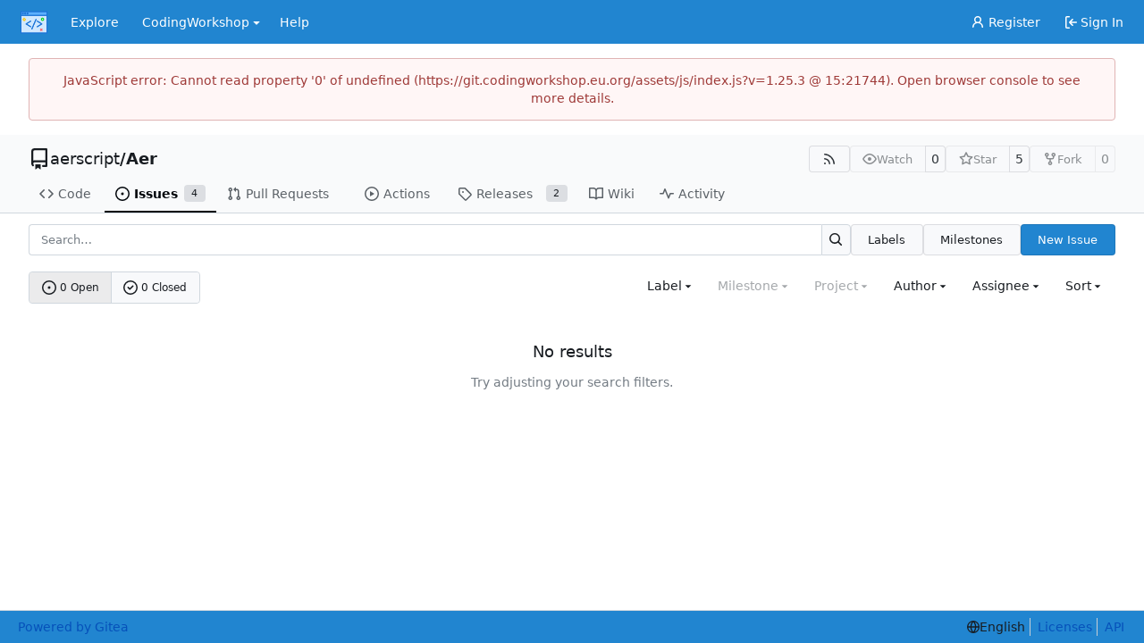

--- FILE ---
content_type: text/css; charset=utf-8
request_url: https://git.codingworkshop.eu.org/assets/css/theme-oscw-modern.css?v=1.25.3
body_size: 26677
content:
.chroma .bp{color:#999}.chroma .c,.chroma .c1,.chroma .ch{color:#6a737d}.chroma .cm{color:#998}.chroma .cp{color:#109295}.chroma .cpf{color:#4c4dbc}.chroma .cs{color:#999}.chroma .dl{color:#106303}.chroma .gd{color:#000;background-color:#fdd}.chroma .ge{color:#000}.chroma .gh{color:#999}.chroma .gi{color:#000;background-color:#dfd}.chroma .go{color:#888}.chroma .gp{color:#555}.chroma .gr,.chroma .gt{color:#a00}.chroma .gu{color:#aaa}.chroma .il{color:#099}.chroma .k,.chroma .kc,.chroma .kd,.chroma .kn,.chroma .kp,.chroma .kr{color:#d73a49}.chroma .kt{color:#458}.chroma .m,.chroma .mb,.chroma .mf,.chroma .mh,.chroma .mi,.chroma .mo{color:#099}.chroma .na{color:#d73a49}.chroma .nb{color:#005cc5}.chroma .nc{color:#458}.chroma .nd{color:#3c5d5d}.chroma .ne{color:#900}.chroma .nf{color:#005cc5}.chroma .ni{color:#6f42c1}.chroma .nl{color:#900}.chroma .nn{color:#555}.chroma .no{color:teal}.chroma .nt{color:#22863a}.chroma .nv{color:teal}.chroma .nx{color:#24292e}.chroma .o,.chroma .ow{color:#d73a49}.chroma .s,.chroma .s1,.chroma .s2{color:#106303}.chroma .sa{color:#cc7a00}.chroma .sb{color:#106303}.chroma .sc{color:#cc7a00}.chroma .sd{color:#106303}.chroma .se{color:#940}.chroma .sh{color:#106303}.chroma .si{color:#cc7a00}.chroma .sr{color:#4c4dbc}.chroma .ss{color:#940}.chroma .sx{color:#106303}.chroma .vc,.chroma .vg,.chroma .vi{color:teal}.chroma .w{color:#bbb}:root{--is-dark-theme: false;--color-primary: #4183c4;--color-primary-contrast: #ffffff;--color-primary-dark-1: #3876b3;--color-primary-dark-2: #31699f;--color-primary-dark-3: #2b5c8b;--color-primary-dark-4: #254f77;--color-primary-dark-5: #193450;--color-primary-dark-6: #0c1a28;--color-primary-dark-7: #04080c;--color-primary-light-1: #548fca;--color-primary-light-2: #679cd0;--color-primary-light-3: #7aa8d6;--color-primary-light-4: #8db5dc;--color-primary-light-5: #b3cde7;--color-primary-light-6: #d9e6f3;--color-primary-light-7: #f4f8fb;--color-primary-alpha-10: #4183c419;--color-primary-alpha-20: #4183c433;--color-primary-alpha-30: #4183c44b;--color-primary-alpha-40: #4183c466;--color-primary-alpha-50: #4183c480;--color-primary-alpha-60: #4183c499;--color-primary-alpha-70: #4183c4b3;--color-primary-alpha-80: #4183c4cc;--color-primary-alpha-90: #4183c4e1;--color-primary-hover: var(--color-primary-dark-1);--color-primary-active: var(--color-primary-dark-2);--color-secondary: #d0d7de;--color-secondary-dark-1: #c7ced5;--color-secondary-dark-2: #b9c0c7;--color-secondary-dark-3: #99a0a7;--color-secondary-dark-4: #899097;--color-secondary-dark-5: #7a8188;--color-secondary-dark-6: #6a7178;--color-secondary-dark-7: #5b6269;--color-secondary-dark-8: #4b5259;--color-secondary-dark-9: #3c434a;--color-secondary-dark-10: #2c333a;--color-secondary-dark-11: #1d242b;--color-secondary-dark-12: #0d141b;--color-secondary-dark-13: #00040b;--color-secondary-light-1: #dee5ec;--color-secondary-light-2: #e4ebf2;--color-secondary-light-3: #ebf2f9;--color-secondary-light-4: #f1f8ff;--color-secondary-alpha-10: #d0d7de19;--color-secondary-alpha-20: #d0d7de33;--color-secondary-alpha-30: #d0d7de4b;--color-secondary-alpha-40: #d0d7de66;--color-secondary-alpha-50: #d0d7de80;--color-secondary-alpha-60: #d0d7de99;--color-secondary-alpha-70: #d0d7deb3;--color-secondary-alpha-80: #d0d7decc;--color-secondary-alpha-90: #d0d7dee1;--color-secondary-button: var(--color-secondary-dark-4);--color-secondary-hover: var(--color-secondary-dark-5);--color-secondary-active: var(--color-secondary-dark-6);--color-console-fg: #f8f8f9;--color-console-fg-subtle: #bec4c8;--color-console-bg: #171b1e;--color-console-border: #2e353b;--color-console-hover-bg: #292d31;--color-console-active-bg: #2e353b;--color-console-menu-bg: #252b30;--color-console-menu-border: #424b51;--color-red: #db2828;--color-orange: #f2711c;--color-yellow: #fbbd08;--color-olive: #b5cc18;--color-green: #21ba45;--color-teal: #00b5ad;--color-blue: #2185d0;--color-violet: #6435c9;--color-purple: #a333c8;--color-pink: #e03997;--color-brown: #a5673f;--color-black: #191c1d;--color-red-light: #e45e5e;--color-orange-light: #f59555;--color-yellow-light: #fcce46;--color-olive-light: #d3e942;--color-green-light: #46de6a;--color-teal-light: #08fff4;--color-blue-light: #51a5e3;--color-violet-light: #8b67d7;--color-purple-light: #bb64d8;--color-pink-light: #e86bb1;--color-brown-light: #c58b66;--color-black-light: #525558;--color-red-dark-1: #c82121;--color-orange-dark-1: #e6630d;--color-yellow-dark-1: #e5ac04;--color-olive-dark-1: #a3b816;--color-green-dark-1: #1ea73e;--color-teal-dark-1: #00a39c;--color-blue-dark-1: #1e78bb;--color-violet-dark-1: #5a30b5;--color-purple-dark-1: #932eb4;--color-pink-dark-1: #db228a;--color-brown-dark-1: #955d39;--color-black-dark-1: #16191c;--color-red-dark-2: #b11e1e;--color-orange-dark-2: #cc580c;--color-yellow-dark-2: #cc9903;--color-olive-dark-2: #91a313;--color-green-dark-2: #1a9537;--color-teal-dark-2: #00918a;--color-blue-dark-2: #1a6aa6;--color-violet-dark-2: #502aa1;--color-purple-dark-2: #8229a0;--color-pink-dark-2: #c21e7b;--color-brown-dark-2: #845232;--color-black-dark-2: #131619;--color-ansi-black: #1f2326;--color-ansi-red: #cc4848;--color-ansi-green: #87ab63;--color-ansi-yellow: #cc9903;--color-ansi-blue: #3a8ac6;--color-ansi-magenta: #d22e8b;--color-ansi-cyan: #00918a;--color-ansi-white: var(--color-console-fg-subtle);--color-ansi-bright-black: #46494d;--color-ansi-bright-red: #d15a5a;--color-ansi-bright-green: #93b373;--color-ansi-bright-yellow: #eaaf03;--color-ansi-bright-blue: #4e96cc;--color-ansi-bright-magenta: #d74397;--color-ansi-bright-cyan: #00b6ad;--color-ansi-bright-white: var(--color-console-fg);--color-grey: #697077;--color-grey-light: #7c838a;--color-gold: #a1882b;--color-white: #ffffff;--color-diff-removed-word-bg: #fdb8c0;--color-diff-added-word-bg: #acf2bd;--color-diff-removed-row-bg: #ffeef0;--color-diff-moved-row-bg: #f1f8d1;--color-diff-added-row-bg: #e6ffed;--color-diff-removed-row-border: #f1c0c0;--color-diff-moved-row-border: #d0e27f;--color-diff-added-row-border: #e6ffed;--color-diff-inactive: #f0f2f4;--color-error-border: #e0b4b4;--color-error-bg: #fff6f6;--color-error-bg-active: #fbb;--color-error-bg-hover: #fdd;--color-error-text: #9f3a38;--color-success-border: #a3c293;--color-success-bg: #fcfff5;--color-success-text: #2c662d;--color-warning-border: #c9ba9b;--color-warning-bg: #fffaf3;--color-warning-text: #573a08;--color-info-border: #a9d5de;--color-info-bg: #f8ffff;--color-info-text: #276f86;--color-red-badge: #db2828;--color-red-badge-bg: #db28281a;--color-red-badge-hover-bg: #db28284d;--color-green-badge: #21ba45;--color-green-badge-bg: #21ba451a;--color-green-badge-hover-bg: #21ba454d;--color-yellow-badge: #fbbd08;--color-yellow-badge-bg: #fbbd081a;--color-yellow-badge-hover-bg: #fbbd084d;--color-orange-badge: #f2711c;--color-orange-badge-bg: #f2711c1a;--color-orange-badge-hover-bg: #f2711c4d;--color-git: #f05133;--color-body: #ffffff;--color-box-header: #f1f3f5;--color-box-body: #ffffff;--color-box-body-highlight: #ecf5fd;--color-text-dark: #01050a;--color-text: #181c21;--color-text-light: #30363b;--color-text-light-1: #40474d;--color-text-light-2: #5b6167;--color-text-light-3: #747c84;--color-footer: var(--color-nav-bg);--color-timeline: #d0d7de;--color-input-text: var(--color-text-dark);--color-input-background: #fff;--color-input-toggle-background: #d0d7de;--color-input-border: var(--color-secondary);--color-input-border-hover: var(--color-secondary-dark-1);--color-light: #00001706;--color-light-mimic-enabled: rgba(0, 0, 0, calc(6 / 255 * 222 / 255 / var(--opacity-disabled)));--color-light-border: #0000171d;--color-hover: #00001708;--color-active: #00001714;--color-menu: #f8f9fb;--color-card: #f8f9fb;--color-markup-table-row: #0030600a;--color-markup-code-block: #00306010;--color-markup-code-inline: #00306012;--color-button: #f8f9fb;--color-code-bg: #fafdff;--color-shadow: #00001726;--color-secondary-bg: #f2f5f8;--color-expand-button: #cfe8fa;--color-placeholder-text: var(--color-text-light-3);--color-editor-line-highlight: var(--color-primary-light-6);--color-project-board-bg: var(--color-secondary-light-4);--color-caret: var(--color-text-dark);--color-reaction-bg: #0000170a;--color-reaction-hover-bg: var(--color-primary-light-5);--color-reaction-active-bg: var(--color-primary-light-6);--color-tooltip-text: #fbfdff;--color-tooltip-bg: #000017f0;--color-nav-bg: #f6f7fa;--color-nav-hover-bg: var(--color-secondary-light-1);--color-nav-text: var(--color-text);--color-secondary-nav-bg: #f9fafb;--color-label-text: var(--color-text);--color-label-bg: #949da64b;--color-label-hover-bg: #949da6a0;--color-label-active-bg: #949da6ff;--color-accent: var(--color-primary-light-1);--color-small-accent: var(--color-primary-light-6);--color-highlight-fg: #eed200;--color-highlight-bg: #fffbdd;--color-overlay-backdrop: #080808c0;accent-color:var(--color-accent);color-scheme:light}:root{--color-primary: #2185D0;--color-footer: #2185D0;--color-footer-text: #fff;--color-nav-hover-bg: #00000014;--color-nav-text: #ffffff}footer .button:hover{--color-hover: #73CCC6}.following.bar,#navbar{background-color:var(--color-primary);border-bottom:none!important}#navbar-expand-toggle{--color-light-border: rgba(255,255,255,.5);--color-text-light: #fff}*{scrollbar-width:initial;scrollbar-color:initial}:root{--color-link: #0651ba}a,a:hover{color:var(--color-link)}footer,.codeberg{--color-text-light-2: #73CCC6}:is(footer,.codeberg) * a:hover{color:var(--color-text-light-2)!important}@media (prefers-color-scheme: dark){.chroma .bp{color:#fabd2f}.chroma .c,.chroma .c1,.chroma .ch,.chroma .cm{color:#777e94}.chroma .cp{color:#8ec07c}.chroma .cpf{color:#649bc4}.chroma .cs{color:#9075cd}.chroma .dl{color:#649bc4}.chroma .gd{color:#fff;background-color:#5f3737}.chroma .ge{color:#ddee30}.chroma .gh{color:#ffaa10}.chroma .gi{color:#fff;background-color:#3a523a}.chroma .go{color:#777e94}.chroma .gp{color:#ebdbb2}.chroma .gr{color:#f43}.chroma .gs{color:#ebdbb2}.chroma .gt{color:#ff7540}.chroma .gu{color:#b8bb26}.chroma .il{color:#649bc4}.chroma .k{color:#ff7540}.chroma .kc{color:#649bc4}.chroma .kd{color:#ff7540}.chroma .kn{color:#ffaa10}.chroma .kp{color:#5f8700}.chroma .kr{color:#ff7540}.chroma .kt{color:#ff7b72}.chroma .m,.chroma .mb,.chroma .mf,.chroma .mh,.chroma .mi,.chroma .mo{color:#649bc4}.chroma .n{color:#c9d1d9}.chroma .na,.chroma .nb{color:#fabd2f}.chroma .nc{color:#ffaa10}.chroma .nd{color:#8ec07c}.chroma .ne{color:#ff7540}.chroma .nf,.chroma .ni{color:#fabd2f}.chroma .nl{color:#ff7540}.chroma .nn{color:#c9d1d9}.chroma .no{color:#649bc4}.chroma .nt{color:#ff7540}.chroma .nv{color:#ebdbb2}.chroma .nx{color:#b6bac5}.chroma .o{color:#ff7540}.chroma .ow{color:#5f8700}.chroma .p{color:#d2d4db}.chroma .s,.chroma .s1,.chroma .s2{color:#b8bb26}.chroma .sa{color:#ffaa10}.chroma .sb{color:#b8bb26}.chroma .sc{color:#ffaa10}.chroma .sd{color:#b8bb26}.chroma .se{color:#ff8540}.chroma .sh{color:#b8bb26}.chroma .si{color:#ffaa10}.chroma .sr{color:#9075cd}.chroma .ss{color:#ff8540}.chroma .sx{color:#ffaa10}.chroma .vc,.chroma .vg,.chroma .vi{color:#649bee}.chroma .w{color:#7f8699}}@media (prefers-color-scheme: dark){.CodeMirror.cm-s-default .cm-property,.CodeMirror.cm-s-paper .cm-property{color:#a0cc75}.CodeMirror.cm-s-default .cm-header,.CodeMirror.cm-s-paper .cm-header{color:#9daccc}.CodeMirror.cm-s-default .cm-quote,.CodeMirror.cm-s-paper .cm-quote{color:#090}.CodeMirror.cm-s-default .cm-keyword,.CodeMirror.cm-s-paper .cm-keyword{color:#cc8a61}.CodeMirror.cm-s-default .cm-atom,.CodeMirror.cm-s-paper .cm-atom{color:#ef5e77}.CodeMirror.cm-s-default .cm-number,.CodeMirror.cm-s-paper .cm-number{color:#ff5656}.CodeMirror.cm-s-default .cm-def,.CodeMirror.cm-s-paper .cm-def{color:#e4e4e4}.CodeMirror.cm-s-default .cm-variable-2,.CodeMirror.cm-s-paper .cm-variable-2{color:#00bdbf}.CodeMirror.cm-s-default .cm-variable-3,.CodeMirror.cm-s-paper .cm-variable-3{color:#085}.CodeMirror.cm-s-default .cm-comment,.CodeMirror.cm-s-paper .cm-comment{color:#8e9ab3}.CodeMirror.cm-s-default .cm-string,.CodeMirror.cm-s-paper .cm-string{color:#a77272}.CodeMirror.cm-s-default .cm-string-2,.CodeMirror.cm-s-paper .cm-string-2{color:#f50}.CodeMirror.cm-s-default .cm-meta,.CodeMirror.cm-s-paper .cm-meta,.CodeMirror.cm-s-default .cm-qualifier,.CodeMirror.cm-s-paper .cm-qualifier{color:#ffb176}.CodeMirror.cm-s-default .cm-builtin,.CodeMirror.cm-s-paper .cm-builtin{color:#b7c951}.CodeMirror.cm-s-default .cm-bracket,.CodeMirror.cm-s-paper .cm-bracket{color:#997}.CodeMirror.cm-s-default .cm-tag,.CodeMirror.cm-s-paper .cm-tag{color:#f1d273}.CodeMirror.cm-s-default .cm-attribute,.CodeMirror.cm-s-paper .cm-attribute{color:#bfcc70}.CodeMirror.cm-s-default .cm-hr,.CodeMirror.cm-s-paper .cm-hr{color:#999}.CodeMirror.cm-s-default .cm-url,.CodeMirror.cm-s-paper .cm-url{color:#c5cfd0}.CodeMirror.cm-s-default .cm-link,.CodeMirror.cm-s-paper .cm-link{color:#d8c792}.CodeMirror.cm-s-default .cm-error,.CodeMirror.cm-s-paper .cm-error{color:#dbdbeb}}@media (prefers-color-scheme: dark){:root{--is-dark-theme: true;--color-primary: #4183c4;--color-primary-contrast: #ffffff;--color-primary-dark-1: #548fca;--color-primary-dark-2: #679cd0;--color-primary-dark-3: #7aa8d6;--color-primary-dark-4: #8db5dc;--color-primary-dark-5: #b3cde7;--color-primary-dark-6: #d9e6f3;--color-primary-dark-7: #f4f8fb;--color-primary-light-1: #3876b3;--color-primary-light-2: #31699f;--color-primary-light-3: #2b5c8b;--color-primary-light-4: #254f77;--color-primary-light-5: #193450;--color-primary-light-6: #0c1a28;--color-primary-light-7: #04080c;--color-primary-alpha-10: #4183c419;--color-primary-alpha-20: #4183c433;--color-primary-alpha-30: #4183c44b;--color-primary-alpha-40: #4183c466;--color-primary-alpha-50: #4183c480;--color-primary-alpha-60: #4183c499;--color-primary-alpha-70: #4183c4b3;--color-primary-alpha-80: #4183c4cc;--color-primary-alpha-90: #4183c4e1;--color-primary-hover: var(--color-primary-light-1);--color-primary-active: var(--color-primary-light-2);--color-secondary: #3b444a;--color-secondary-dark-1: #424b51;--color-secondary-dark-2: #4a545b;--color-secondary-dark-3: #59646c;--color-secondary-dark-4: #6b7681;--color-secondary-dark-5: #78858f;--color-secondary-dark-6: #87929d;--color-secondary-dark-7: #939ea9;--color-secondary-dark-8: #a1acb4;--color-secondary-dark-9: #aab3bc;--color-secondary-dark-10: #b6bfc8;--color-secondary-dark-11: #c2cbd3;--color-secondary-dark-12: #ccd4dc;--color-secondary-dark-13: #cfd7df;--color-secondary-light-1: #2e353b;--color-secondary-light-2: #2b353e;--color-secondary-light-3: #1c2227;--color-secondary-light-4: #161b1f;--color-secondary-alpha-10: #3b444a19;--color-secondary-alpha-20: #3b444a33;--color-secondary-alpha-30: #3b444a4b;--color-secondary-alpha-40: #3b444a66;--color-secondary-alpha-50: #3b444a80;--color-secondary-alpha-60: #3b444a99;--color-secondary-alpha-70: #3b444ab3;--color-secondary-alpha-80: #3b444acc;--color-secondary-alpha-90: #3b444ae1;--color-secondary-button: var(--color-secondary-dark-4);--color-secondary-hover: var(--color-secondary-dark-3);--color-secondary-active: var(--color-secondary-dark-2);--color-console-fg: #f8f8f9;--color-console-fg-subtle: #bec4c8;--color-console-bg: #171b1e;--color-console-border: #2e353b;--color-console-hover-bg: #292d31;--color-console-active-bg: #2e353b;--color-console-menu-bg: #252b30;--color-console-menu-border: #424b51;--color-red: #cc4848;--color-orange: #cc580c;--color-yellow: #cc9903;--color-olive: #91a313;--color-green: #87ab63;--color-teal: #00918a;--color-blue: #3a8ac6;--color-violet: #906ae1;--color-purple: #b259d0;--color-pink: #d22e8b;--color-brown: #a47252;--color-black: #1d2328;--color-red-light: #d15a5a;--color-orange-light: #f6a066;--color-yellow-light: #eaaf03;--color-olive-light: #abc016;--color-green-light: #93b373;--color-teal-light: #00b6ad;--color-blue-light: #4e96cc;--color-violet-light: #9b79e4;--color-purple-light: #ba6ad5;--color-pink-light: #d74397;--color-brown-light: #b08061;--color-black-light: #424851;--color-red-dark-1: #c23636;--color-orange-dark-1: #f38236;--color-yellow-dark-1: #b88a03;--color-olive-dark-1: #839311;--color-green-dark-1: #7a9e55;--color-teal-dark-1: #00837c;--color-blue-dark-1: #347cb3;--color-violet-dark-1: #7b4edb;--color-purple-dark-1: #a742c9;--color-pink-dark-1: #be297d;--color-brown-dark-1: #94674a;--color-black-dark-1: #292e38;--color-red-dark-2: #ad3030;--color-orange-dark-2: #f16e17;--color-yellow-dark-2: #a37a02;--color-olive-dark-2: #74820f;--color-green-dark-2: #6c8c4c;--color-teal-dark-2: #00746e;--color-blue-dark-2: #2e6e9f;--color-violet-dark-2: #6733d6;--color-purple-dark-2: #9834b9;--color-pink-dark-2: #a9246f;--color-brown-dark-2: #835b42;--color-black-dark-2: #272930;--color-ansi-black: #1d2328;--color-ansi-red: #cc4848;--color-ansi-green: #87ab63;--color-ansi-yellow: #cc9903;--color-ansi-blue: #3a8ac6;--color-ansi-magenta: #d22e8b;--color-ansi-cyan: #00918a;--color-ansi-white: var(--color-console-fg-subtle);--color-ansi-bright-black: #424851;--color-ansi-bright-red: #d15a5a;--color-ansi-bright-green: #93b373;--color-ansi-bright-yellow: #eaaf03;--color-ansi-bright-blue: #4e96cc;--color-ansi-bright-magenta: #d74397;--color-ansi-bright-cyan: #00b6ad;--color-ansi-bright-white: var(--color-console-fg);--color-grey: #384147;--color-grey-light: #828f99;--color-gold: #b1983b;--color-white: #ffffff;--color-diff-removed-word-bg: #6f3333;--color-diff-added-word-bg: #3c653c;--color-diff-removed-row-bg: #3c2626;--color-diff-moved-row-bg: #818044;--color-diff-added-row-bg: #283e2d;--color-diff-removed-row-border: #634343;--color-diff-moved-row-border: #bcca6f;--color-diff-added-row-border: #314a37;--color-diff-inactive: #22282d;--color-error-border: #a04141;--color-error-bg: #522;--color-error-bg-active: #744;--color-error-bg-hover: #633;--color-error-text: #f9cbcb;--color-success-border: #458a57;--color-success-bg: #284034;--color-success-text: #6cc664;--color-warning-border: #bb9d00;--color-warning-bg: #3a3a30;--color-warning-text: #fbbd08;--color-info-border: #306090;--color-info-bg: #26354c;--color-info-text: #38a8e8;--color-red-badge: #db2828;--color-red-badge-bg: #db28281a;--color-red-badge-hover-bg: #db28284d;--color-green-badge: #21ba45;--color-green-badge-bg: #21ba451a;--color-green-badge-hover-bg: #21ba454d;--color-yellow-badge: #fbbd08;--color-yellow-badge-bg: #fbbd081a;--color-yellow-badge-hover-bg: #fbbd084d;--color-orange-badge: #f2711c;--color-orange-badge-bg: #f2711c1a;--color-orange-badge-hover-bg: #f2711c4d;--color-git: #f05133;--color-body: #1c1f25;--color-box-header: #1a1d1f;--color-box-body: #14171a;--color-box-body-highlight: #1c2227;--color-text-dark: #f8f8f9;--color-text: #d1d5d8;--color-text-light: #bdc3c7;--color-text-light-1: #a8afb5;--color-text-light-2: #929ba2;--color-text-light-3: #7c8790;--color-footer: var(--color-nav-bg);--color-timeline: #353c42;--color-input-text: var(--color-text-dark);--color-input-background: #151a1e;--color-input-toggle-background: #2e353b;--color-input-border: var(--color-secondary);--color-input-border-hover: var(--color-secondary-dark-1);--color-light: #00001728;--color-light-mimic-enabled: rgba(0, 0, 0, calc(40 / 255 * 222 / 255 / var(--opacity-disabled)));--color-light-border: #e8e8ff28;--color-hover: #e8e8ff19;--color-active: #e8e8ff24;--color-menu: #151a1e;--color-card: #151a1e;--color-markup-table-row: #e8e8ff0f;--color-markup-code-block: #e8e8ff12;--color-markup-code-inline: #e8e8ff28;--color-button: #151a1e;--color-code-bg: #14171a;--color-shadow: #00001758;--color-secondary-bg: #2f3138;--color-expand-button: #2b353e;--color-placeholder-text: var(--color-text-light-3);--color-editor-line-highlight: var(--color-primary-light-5);--color-project-board-bg: var(--color-secondary-light-2);--color-caret: var(--color-text);--color-reaction-bg: #e8e8ff12;--color-reaction-hover-bg: var(--color-primary-light-4);--color-reaction-active-bg: var(--color-primary-light-5);--color-tooltip-text: #fafafb;--color-tooltip-bg: #000017f0;--color-nav-bg: #16191c;--color-nav-hover-bg: var(--color-secondary-light-1);--color-nav-text: var(--color-text);--color-secondary-nav-bg: #181c20;--color-label-text: var(--color-text);--color-label-bg: #73828e4b;--color-label-hover-bg: #73828ea0;--color-label-active-bg: #73828eff;--color-accent: var(--color-primary-light-1);--color-small-accent: var(--color-primary-light-5);--color-highlight-fg: #87651e;--color-highlight-bg: #352c1c;--color-overlay-backdrop: #080808c0;accent-color:var(--color-accent);color-scheme:dark}.emoji[aria-label="check mark"],.emoji[aria-label="currency exchange"],.emoji[aria-label="TOP arrow"],.emoji[aria-label="END arrow"],.emoji[aria-label="ON! arrow"],.emoji[aria-label="SOON arrow"],.emoji[aria-label="heavy dollar sign"],.emoji[aria-label=copyright],.emoji[aria-label=registered],.emoji[aria-label="trade mark"],.emoji[aria-label=multiply],.emoji[aria-label=plus],.emoji[aria-label=minus],.emoji[aria-label=divide],.emoji[aria-label="curly loop"],.emoji[aria-label="double curly loop"],.emoji[aria-label="wavy dash"],.emoji[aria-label="paw prints"],.emoji[aria-label="musical note"],.emoji[aria-label="musical notes"]{filter:invert(100%) hue-rotate(180deg)}}@media (prefers-color-scheme: dark){:root{--color-primary: #2185D0;--color-footer: #144B49;--color-footer-text: #fff;--color-nav-hover-bg: #00000014;--color-nav-text: #ffffff}footer .button:hover{--color-hover: #73CCC6}.following.bar,#navbar{background-color:var(--color-primary);border-bottom:none!important}#navbar-expand-toggle{--color-light-border: rgba(255,255,255,.5);--color-text-light: #fff}*{scrollbar-width:initial;scrollbar-color:initial}}@media (prefers-color-scheme: dark){:root{--color-primary: #4793cc;--color-primary-alpha-10: #2185d019;--color-primary-alpha-20: #2185d033;--color-primary-alpha-30: #2185d04b;--color-primary-alpha-40: #2185d066;--color-primary-alpha-50: #2185d080;--color-primary-alpha-60: #2185d099;--color-primary-alpha-70: #2185d0b3;--color-primary-alpha-80: #2185d0cc;--color-primary-alpha-90: #2185d0e1;--color-primary-light-1: #1e78bb;--color-primary-light-2: #1a6aa6;--color-primary-light-3: #175d92;--color-primary-light-4: #14507d;--color-primary-light-5: #114368;--color-primary-light-6: #0d3553;--color-primary-light-7: #0a283e;--color-primary-dark-1: #3d94d6;--color-primary-dark-2: #59a4dc;--color-primary-dark-3: #74b3e2;--color-primary-dark-4: #90c2e8;--color-primary-dark-5: #acd1ed;--color-primary-dark-6: #c8e1f3;--color-primary-dark-7: #e3f0f9;--color-secondary: #082437;--color-secondary-alpha-10: #08243719;--color-secondary-alpha-20: #08243733;--color-secondary-alpha-30: #0824374b;--color-secondary-alpha-40: #08243766;--color-secondary-alpha-50: #08243780;--color-secondary-alpha-60: #08243799;--color-secondary-alpha-70: #082437b3;--color-secondary-alpha-80: #082437cc;--color-secondary-alpha-90: #082437e1;--color-secondary-light-1: #061825;--color-secondary-light-2: #04121b;--color-secondary-light-3: #0c1a24;--color-secondary-light-4: #010609;--color-secondary-dark-1: #0b3049;--color-secondary-dark-2: #1d4057;--color-secondary-dark-3: #304f64;--color-secondary-dark-4: #425f72;--color-secondary-dark-5: #546e80;--color-secondary-dark-6: #677e8d;--color-secondary-dark-7: #798d9b;--color-secondary-dark-8: #8b9da9;--color-secondary-dark-9: #9dacb6;--color-secondary-dark-10: #b0bcc4;--color-secondary-dark-11: #c2cbd2;--color-secondary-dark-12: #d4dbdf;--color-secondary-dark-13: #e7eaed;--color-diff-inactive: #353846;--color-body: var(--color-secondary-light-3);--color-box-header: var(--color-secondary-light-1);--color-box-body: var(--color-secondary-light-2);--color-text-dark: #fff;--color-text: var(--color-secondary-dark-12);--color-text-light: var(--color-secondary-dark-9);--color-text-light-2: var(--color-secondary-dark-8);--color-text-light-3: var(--color-secondary-dark-3);--color-timeline: var(--color-secondary);--color-input-text: var(--color-text-dark);--color-input-background: var(--color-secondary);--color-input-border: var(--color-secondary-dark-2);--color-input-border-hover: var(--color-primary);--color-navbar: #1b2c40;--color-menu: var(--color-secondary-light-1);--color-card: var(--color-secondary-light-1);--color-markup-code-block: var(--color-secondary);--color-light: var(--color-secondary-dark-2);--color-light-border: var(--color-secondary-dark-4);--color-hover: var(--color-secondary-dark-3);--color-active: var(--color-secondary);--color-button: var(--color-secondary-dark-2);--color-code-bg: var(--color-secondary-light-2);--color-code-sidebar-bg: var(--color-secondary-light-3);--color-secondary-bg: var(--color-secondary-light-2);--color-expand-button: var(--color-secondary-dark-3);--color-placeholder-text: var(--color-text-light-2);--color-nav-hover-bg: var(--color-secondary-dark-3);--color-footer: var(--color-secondary-light-4);--color-footer-text: #ffffff}.ui.horizontal.segments>.segment{background-color:var(--color-secondary-light-3)}[data-tooltip]:before,[data-tooltip]:after{background:#1b1c1d!important;border-color:#1b1c1d!important;color:#dbdbdb!important}[data-tooltip]:before{box-shadow:1px 1px #1b1c1d!important}.feeds .list ul li.private{background:var(--color-secondary-dark-2)}.form .help{color:#7f8699}.ui .text.light.grey{color:#7f8699!important}.ui.search>.results{background:var(--color-secondary-dark-3)}.repository.file.list #repo-files-table tr{background:var(--color-secondary-light-1)}.repository.file.list #repo-files-table tr:hover{background-color:var(--color-secondary-dark-1)!important}.repository.file.editor.edit .editor-preview,.repository.wiki.new .CodeMirror .editor-preview,.repository.file.editor.edit .editor-preview-side,.repository.wiki.new .CodeMirror .editor-preview-side,.repository.file.editor.edit+.editor-preview-side,.repository.wiki.new .CodeMirror+.editor-preview-side{background:var(--color-secondary-dark-2)}.ui.green.button,.ui.green.buttons .button{background-color:#21ba45}.ui.green.button:hover,.ui.green.buttons .button:hover{background-color:#16ab39}.ui.tertiary.button{color:#fff9}.ui.tertiary.button:hover{color:#ccc}.tag-code,.tag-code td{background:var(--color-secondary-dark-2)!important}.tag-code td.lines-num{background-color:var(--color-secondary-dark-3)!important}.ui.attached.info.message,.ui.info.message{box-shadow:0 0 0 1px #4b5e71 inset,0 0 transparent}.ui.active.label{background:#393d4a;border-color:#393d4a;color:#dbdbdb}.ui.modal>.content{background:var(--color-secondary-dark-3)}.minicolors-panel{border-color:#6a737d!important}.repository.release #release-list>li .detail .dot{background-color:#505667;border-color:#383c4a}#git-graph-container .ui.buttons button#flow-color-monochrome.ui.button{border-left-color:#4c505c}.is-loading:after{border-color:#4a4c58 #4a4c58 #d7d7da #d7d7da}}
#repo-action-view {
  width:1280px;
  max-width:calc(100% - calc(2 * var(--page-margin-x)));
  margin-left:auto;
  margin-right:auto
}

